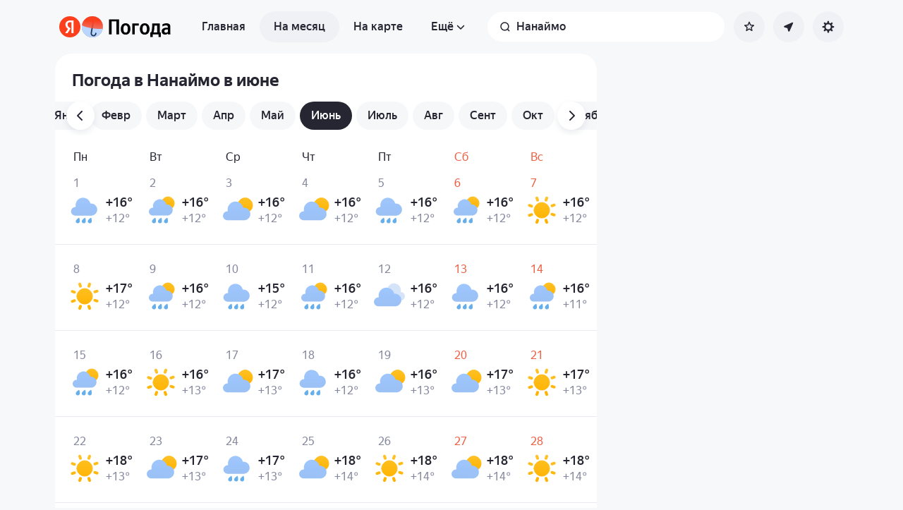

--- FILE ---
content_type: application/javascript
request_url: https://yastatic.net/s3/weather-frontend/front2/_next/static/chunks/7479-61998621312a362d.js
body_size: 3303
content:
(self.webpackChunk_N_E=self.webpackChunk_N_E||[]).push([[7479],{5138:(e,a,s)=>{"use strict";s.d(a,{A:()=>o});var t=s(23106),r=s(65245),_=s(6415),n=s.n(_);function o(e){let{isMaps:a}=e;return(0,t.jsx)("div",{className:(0,r.A)(n().header,a&&n().header_maps)})}},6415:e=>{e.exports={header:"HeaderLoader_header__tDf5p",header_maps:"HeaderLoader_header_maps__egtXo"}},7791:e=>{e.exports={root:"MapsLoader_root__GssiM",sidebar:"MapsLoader_sidebar__jet5H",fact:"MapsLoader_fact__QduN6",report:"MapsLoader_report__KwYrp",link:"MapsLoader_link__J_9dR",map:"MapsLoader_map___IaAA",logo:"MapsLoader_logo__5pr58",selector:"MapsLoader_selector__sXW2t",timeline:"MapsLoader_timeline__da8tp"}},12446:e=>{e.exports={"loader-vars":"loader-utils_loader-vars__pdoTB",container:"loader-utils_container__mXecS",logo:"loader-utils_logo__hrnKW"}},17007:e=>{e.exports={root:"MonthLoader_root__Kc3UN loader-utils_loader-vars__pdoTB",head:"MonthLoader_head__oJhUy",content:"MonthLoader_content__d3D3Y",title:"MonthLoader_title__fnXQw",calendar:"MonthLoader_calendar__wZw59 loader-utils_loader-vars__pdoTB",cell:"MonthLoader_cell__SEXRB"}},23529:e=>{e.exports={tabs:"TabsLoader_tabs__7ljrB",tab:"TabsLoader_tab__jj4lJ"}},36447:e=>{e.exports={root:"MainLoader_root__QSAZu loader-utils_loader-vars__pdoTB",widget:"MainLoader_widget__iUs87",screen:"MainLoader_screen__3JhZd",fact:"MainLoader_fact__OIsXQ",fact__temperature:"MainLoader_fact__temperature__Pf21Z",fact__condition:"MainLoader_fact__condition__LDbXM",fact__feelsLike:"MainLoader_fact__feelsLike__AdZl_",fact__warning:"MainLoader_fact__warning__VlaLD",fact__details:"MainLoader_fact__details__IIXjN",presets__list:"MainLoader_presets__list__aPLz1",presets__item:"MainLoader_presets__item__SP_MI",presets__warnings:"MainLoader_presets__warnings__0LRN0",presets__warning:"MainLoader_presets__warning__G_yZt",hourly:"MainLoader_hourly__G5RdK",hourly__hour:"MainLoader_hourly__hour__3Er4l",health:"MainLoader_health__RZqgr",health__title:"MainLoader_health__title__dpefW",health__blocks:"MainLoader_health__blocks__JZ1LB",health__block:"MainLoader_health__block__X5b4i",forecast:"MainLoader_forecast__C0kdF",forecast__title:"MainLoader_forecast__title___TB9g",forecast__chart:"MainLoader_forecast__chart__CD5HQ"}},50105:e=>{e.exports={sidebar:"LayoutLoader_sidebar__LV4RC",main:"LayoutLoader_main__9A74q"}},57479:(e,a,s)=>{"use strict";s.r(a),s.d(a,{CurrentPageLoaderProvider:()=>Q,PageLoadersProvider:()=>W,RootLoaderProvider:()=>J,useLoadersContext:()=>F});var t=s(23106),r=s(27541),_=s(39818),n=s(25026),o=s(16390),l=s(76952),i=s(3643),c=s(68135),d=s(23529),u=s.n(d);let m=()=>(0,t.jsx)("div",{className:u().tabs,children:(0,i.nD)(12,(e,a)=>(0,t.jsx)(c.A,{className:u().tab},a))});var p=s(12446),h=s.n(p),x=s(96491),L=s.n(x);function j(){return(0,t.jsx)("div",{className:L().details,children:(0,i.nD)(7,(e,a)=>(0,t.jsx)(c.A,{className:L().block},a))})}var f=s(65245),N=s(65792),v=s.n(N),A=s(95124),M=s.n(A),g=s(5138),y=s(50105),b=s.n(y),w=s(62154),k=s(7791),D=s.n(k);function P(){return(0,t.jsxs)(t.Fragment,{children:[(0,t.jsx)(g.A,{isMaps:!0},"h-maps"),(0,t.jsxs)("div",{className:D().root,children:[(0,t.jsxs)("div",{className:D().sidebar,children:[(0,t.jsx)(c.A,{className:D().fact}),(0,t.jsx)(c.A,{className:D().report}),(0,t.jsx)(c.A,{className:D().link})]}),(0,t.jsxs)(c.A,{className:D().map,children:[(0,t.jsx)(c.A,{className:D().logo}),(0,t.jsx)(c.A,{className:D().selector}),(0,t.jsx)(c.A,{className:D().timeline})]})]})]})}var T=s(17007),C=s.n(T);function S(){return(0,t.jsx)("div",{className:C().calendar,children:(0,i.nD)(5,(e,a)=>(0,i.nD)(7,(e,s)=>(0,t.jsx)(c.A,{className:C().cell},"".concat(a,"-").concat(s))))})}let R=(0,_.createContext)({currentLoadedPage:null,currentLoader:null,loadingPage:null,loadingLocation:!1}),X=new Set(["month","details"]),Z={main:(0,t.jsx)(w.A,{},"main"),month:(0,t.jsx)(function(){return(0,t.jsxs)("div",{className:C().root,children:[(0,t.jsx)("div",{className:C().head,children:(0,t.jsx)(c.A,{className:h().logo})}),(0,t.jsxs)("div",{className:C().content,children:[(0,t.jsx)(c.A,{className:C().title}),(0,t.jsx)(m,{}),(0,t.jsx)(S,{})]})]})},{},"month"),monthSubPage:(0,t.jsx)(S,{},"monthSubPage"),details:(0,t.jsx)(function(){return(0,t.jsxs)("div",{className:L().root,children:[(0,t.jsxs)("div",{className:L().head,children:[(0,t.jsx)(c.A,{className:h().logo}),(0,t.jsx)(c.A,{className:L().title}),(0,t.jsx)("div",{className:L().presets,children:(0,i.nD)(7,(e,a)=>(0,t.jsx)(c.A,{className:L().preset},a))})]}),(0,t.jsxs)("div",{className:L().content,children:[(0,t.jsx)(m,{}),(0,t.jsx)(j,{})]})]})},{},"details"),detailsSubPage:(0,t.jsx)(j,{},"detailsSubPage"),maps:(0,t.jsx)(P,{},"maps")},B=(0,_.createContext)(()=>{}),E={common:e=>{let{children:a}=e;return(0,t.jsxs)(t.Fragment,{children:[(0,t.jsx)(g.A,{}),(0,t.jsxs)("div",{className:(0,f.A)(v().overlay,M().contentWrapper),children:[(0,t.jsx)(c.A,{className:b().sidebar}),(0,t.jsx)("div",{className:b().main,children:a})]})]})},maps:P},J=e=>{let{children:a}=e,[s,r]=(0,_.useState)(null),n=s?E[s.layout]:null;return(0,t.jsxs)(B.Provider,{value:r,children:[a,n&&s?(0,t.jsx)("div",{className:h().container,tabIndex:0,children:(0,t.jsx)(n,{children:Z[s.page]})}):null]})},H=(e,a)=>"maps"===e&&!!a&&"maps"!==a,I=(e,a)=>"maps"!==e&&"maps"===a,W=e=>{let{children:a}=e,s=(0,r.usePathname)(),i=(0,r.useSearchParams)(),c=(0,o.A)(),[d,u]=(0,_.useState)(null),[m,p]=(0,_.useState)(!1),h=(0,_.useRef)(null),x=(0,_.useRef)(null),L=(0,_.useContext)(B),j=(0,_.useCallback)(()=>{h.current&&(h.current.removeAttribute("data-loading"),h.current.style.animation="none")},[]);(0,n.A)(()=>{(x.current&&s!==x.current||i)&&(u(null),L(null),p(!1),j())},[j,s,i,L]),(0,n.A)(()=>{let e=e=>{var a;let s=e.target,t=null==s||null==(a=s.closest)?void 0:a.call(s,'a[data-internal="true"]');if(!t)return;x.current=window.location.pathname,j(),h.current=t;let r=function(e){try{if(e)return new URL(e)}catch(e){}return null}(h.current.href);if(!r)return;let _=r.pathname.match("/".concat("blog|details|maps|pollution|month|region|sources|date|magnetic-storms|allergies|pressure|moon|uv-index|404|tech|history")),n=_?_[0]:"main";u((0,l.yp)(n)?n:"main"),h.current.hasAttribute("data-location")&&p(!0),h.current.setAttribute("data-loading","true"),h.current.style.animation="var(--skeleton-animation)"};return window.addEventListener("click",e),()=>{window.removeEventListener("click",e)}},[]);let f=(0,_.useMemo)(()=>{let e=null;if(d){let a=!m&&d===c&&X.has(d);e=Z["".concat(d).concat(a?"SubPage":"")]||null,a||requestAnimationFrame(()=>{window.scrollTo({top:0,behavior:"instant"})})}return(H(c,d)||I(c,d))&&(e=null),{loadingPage:d,currentLoadedPage:c,currentLoader:e,loadingLocation:m}},[c,m,d]);return(0,_.useEffect)(()=>{let{currentLoader:e,currentLoadedPage:a,loadingPage:s}=f;!e&&a&&s&&(H(a,s)&&L({layout:"common",page:s}),I(a,s)&&L({layout:"maps",page:"maps"}))},[L,f]),(0,t.jsx)(R.Provider,{value:f,children:a})},F=()=>(0,_.useContext)(R),Q=e=>{let{page:a,children:s}=e,{loadingPage:r,currentLoader:_,currentLoadedPage:n,loadingLocation:o}=F(),l=!a;return o?_:l&&r&&r===n&&X.has(r)?s:a===n&&n===r||l?(0,t.jsx)(t.Fragment,{children:_||s}):s}},62154:(e,a,s)=>{"use strict";s.d(a,{A:()=>l});var t=s(23106),r=s(3643),_=s(68135),n=s(36447),o=s.n(n);let l=e=>{let{id:a}=e;return(0,t.jsxs)("main",{id:a,className:o().root,children:[(0,t.jsx)(_.A,{className:o().widget}),(0,t.jsxs)("section",{className:o().screen,children:[(0,t.jsxs)("section",{className:o().fact,children:[(0,t.jsx)(_.A,{className:o().fact__temperature}),(0,t.jsx)(_.A,{className:o().fact__condition}),(0,t.jsx)(_.A,{className:o().fact__feelsLike}),(0,t.jsx)(_.A,{className:o().fact__warning}),(0,t.jsx)(_.A,{className:o().fact__details})]}),(0,t.jsxs)("section",{className:o().presets,children:[(0,t.jsx)("div",{className:o().presets__list,children:(0,r.nD)(7,(e,a)=>(0,t.jsx)(_.A,{className:o().presets__item},a))}),(0,t.jsx)("div",{className:o().presets__warnings,children:(0,r.nD)(3,(e,a)=>(0,t.jsx)(_.A,{className:o().presets__warning},a))})]}),(0,t.jsx)("div",{className:o().hourly,children:(0,r.nD)(13,(e,a)=>(0,t.jsx)(_.A,{className:o().hourly__hour},a))}),(0,t.jsxs)("section",{className:o().health,children:[(0,t.jsx)(_.A,{className:o().health__title}),(0,t.jsx)("div",{className:o().health__blocks,children:(0,r.nD)(4,(e,a)=>(0,t.jsx)(_.A,{className:o().health__block},a))})]}),(0,t.jsxs)("section",{className:o().forecast,children:[(0,t.jsx)(_.A,{className:o().forecast__title}),(0,t.jsx)(_.A,{className:o().forecast__chart})]})]})]})}},65792:e=>{e.exports={overlay:"AppLayoutCommon_overlay__h5IHD",overlay_withoutMobileHeader:"AppLayoutCommon_overlay_withoutMobileHeader__Rdta6"}},95124:e=>{e.exports={contentWrapper:"AppLayoutTypeMain_contentWrapper__mZQ3q",left:"AppLayoutTypeMain_left__fUvzq AppLayout_aside-base__SC9ps",right:"AppLayoutTypeMain_right__m6ZTJ AppLayout_aside-base__SC9ps",center:"AppLayoutTypeMain_center__R9r7_",content_type_main:"AppLayoutTypeMain_content_type_main__3LVsz",main:"AppLayoutTypeMain_main__s_v86",main_noOverflow:"AppLayoutTypeMain_main_noOverflow__6aGtv",footer:"AppLayoutTypeMain_footer__xt_3i"}},96491:e=>{e.exports={root:"DetailsLoader_root__W3ynE loader-utils_loader-vars__pdoTB",head:"DetailsLoader_head__pmtCc",title:"DetailsLoader_title__MFJuu",presets:"DetailsLoader_presets__vUs44",preset:"DetailsLoader_preset__ZXdgm",content:"DetailsLoader_content__3jYcb",details:"DetailsLoader_details__8J2X7 loader-utils_loader-vars__pdoTB",block:"DetailsLoader_block__Cocel"}}}]);

--- FILE ---
content_type: application/javascript
request_url: https://yastatic.net/s3/weather-frontend/front2/_next/static/chunks/8339-b51c67bffe48daf0.js
body_size: 1541
content:
"use strict";(self.webpackChunk_N_E=self.webpackChunk_N_E||[]).push([[8339],{12644:(e,t,n)=>{n.d(t,{default:()=>u,v:()=>l});var o=n(23106),r=n(39818);let a={location:null,dayjsLocale:"ru",locationExps:{allergy:!1,removeBlogLinks:!1},texts:{bandit:{},error:{},skin:{},menuItems:{}},reportLocation:null,setContext:()=>{},isLoading:!1},i=(0,r.createContext)(a),l=()=>(0,r.useContext)(i),u=e=>{let{children:t,...n}=e,[l,u]=(0,r.useState)({...a,...n}),s=(0,r.useCallback)(e=>{u(t=>({...t,...e}))},[]),g=(0,r.useMemo)(()=>({...l,setContext:s}),[l,s]);return(0,o.jsx)(i.Provider,{value:g,children:t})}},27825:(e,t,n)=>{let o;n.d(t,{OP:()=>r.OP,jb:()=>r.jb,Zr:()=>i,dw:()=>s,P9:()=>r.P9,cH:()=>r.cH,xF:()=>r.xF,Et:()=>l,hU:()=>u}),n(40150);var r=n(68607),a=function(e){return e.morning="morning",e.night="night",e.day="day",e.evening="evening",e.dayShort="day_short",e.nightShort="night_short",e.morningNext="morning_next",e.dayNext="day_next",e.eveningNext="evening_next",e.nightNext="night_next",e.nightShortNext="night_short_next",e}({});new Proxy({},{get:(e,t,n)=>(e[t]||(e[t]={}),Reflect.get(e,t,n))});let i=e=>e?e.charAt(0).toUpperCase()+e.slice(1):"",l=e=>"number"==typeof e;a.morning,a.day,a.evening,a.night,o=RegExp("Googlebot|Mediapartners-Google|AdsBot-Google|googleweblight|Storebot-Google|Google-PageRenderer|GoogleOther|FeedFetcher-Google|Google-InspectionTool|Bingbot|BingPreview|Slurp|DuckDuckBot|baiduspider|sogou|LinkedInBot|bitlybot|tumblr|vkShare|quora link preview|facebookexternalhit|facebookcatalog|Twitterbot|applebot|redditbot|Slackbot|Discordbot|WhatsApp|SkypeUriPreview|ia_archiver|meta-externalagent|ChatGPT-User|OAI-SearchBot|AhrefsBot|Amazonbot|TikTokSpider|Qwantbot|PerplexityBot|VKRobot|TelegramBot|Brightbot|ShapBot|DuckAssistBot|YandexBot|YandexFavicons|YandexMobileBot|YandexMarket|YandexMedia","i"),e=>o.test(e);let u=e=>["region","blog"].includes(e),s=function(e,t){let n=arguments.length>2&&void 0!==arguments[2]?arguments[2]:1e-6,o=(e,t)=>Math.abs(e-t)<n;return o(e.lat,t.lat)&&o(e.lon,t.lon)}},68607:(e,t,n)=>{n.d(t,{OP:()=>a,jb:()=>r,P9:()=>s,T3:()=>u,cH:()=>g,xF:()=>l});var o=n(40150);let r={degree:"\xb0",plus:"+",minus:"−",minusA11y:"-",celsius:"\xb0C",fahrenheit:"\xb0F",range:"…",apostrophe:"’",quote:'"'};var a=function(e){return e.Sw="sw",e.W="w",e.Nw="nw",e.N="n",e.Ne="ne",e.E="e",e.Se="se",e.S="s",e.Calm="calm",e}({});let i=["ru","uk","be","kk","uz","tr"],l=(e,t,n)=>{let r=((e,t)=>t===o.Nf.Kmph?~~e:e)(e,t);return(null==n?void 0:n.round)&&(r=Math.round(r)),r=String(r),n&&n.addZero&&t!==o.Nf.Kmph&&e%1==0&&(r+=".0"),n&&(r=n.comma?r.replace(".",","):((e,t)=>t&&i.includes(t)?e.replace(".",","):e)(r,n.language)),String(r)},u=(e,t)=>{let n=e;return(null==t?void 0:t.round)&&(n=Math.floor(n)),n},s=(e,t)=>String(u(e,t)),g=e=>{let{temperature:t,unit:n,suppressPlus:o}=e;if(!Number.isFinite(t))return{temperature:"",temperatureA11y:""};let a=Math.abs(Math.round(t)),i=((e,t)=>e<0?r.minus:e>0&&!t?r.plus:"")(t,o);n=n?n===r.degree?n:" ⁠"+n:"";let l=isNaN(a)?"":i+a+n;return{temperature:l,temperatureA11y:l.replace(r.minus,r.minusA11y)}}}}]);

--- FILE ---
content_type: application/javascript
request_url: https://yastatic.net/s3/weather-frontend/front2/_next/static/chunks/app/global-error-e90f0b08d645ca5f.js
body_size: 1553
content:
(self.webpackChunk_N_E=self.webpackChunk_N_E||[]).push([[4219],{4747:(e,r,t)=>{"use strict";console.warn(' \x1b[33m\x1b[1m⚠\x1b[22m\x1b[39m Runtime config is deprecated and will be removed in Next.js 16. Please remove the usage of "next/config" from your project.'),e.exports=t(67478)},37852:(e,r,t)=>{Promise.resolve().then(t.bind(t,66636))},38975:(e,r,t)=>{"use strict";t.d(r,{X:()=>s,w:()=>o});var o=function(e){return e.FETCH="fetch",e.MIDDLEWARE="mdlw",e.COMMON="common",e.REACT="react",e.BUNKER="bunker",e}({}),s=function(e){return e.GRAPHQL="graphql",e.ERROR_BOUNDARY="errorBoundary",e.SWR="swr",e.BLACKBOX="blackbox",e.CRYPTA="crypta",e.MOCKIATO="mockiato",e}({})},40643:(e,r,t)=>{"use strict";t.d(r,{A:()=>a});let o={level:"error"};class s extends Error{constructor(e){var r;super(e.message||(null==(r=e.ex)?void 0:r.message)||"DetailedError"),this.params={...o},this.name="DetailedError",this.params=e,this.cause=e.ex,Error.captureStackTrace(this,n.prototype.create),Object.setPrototypeOf(this,new.target.prototype)}}class n{create(){let e=arguments.length>0&&void 0!==arguments[0]?arguments[0]:{...o},r=arguments.length>1?arguments[1]:void 0;return e.ex&&e.ex instanceof s&&!(null==r?void 0:r.recreate)?e.ex:(this.lastError=new s({...this.params,...e,additional:{...this.params.additional||{},...e.additional||{}}}),this.error)}get error(){return this.lastError}constructor(e){this.params={...o},this.params=e}}let a=n},66636:(e,r,t)=>{"use strict";t.r(r),t.d(r,{default:()=>c});var o=t(23106),s=t(39818),n=t(38975),a=t(40643),l=t(67106);let i=new a.A({message:"Global error",method:n.X.ERROR_BOUNDARY,block:n.w.REACT});function c(e){let{error:r}=e;return(0,s.useEffect)(()=>{let e=i.create({level:"error",ex:r,additional:{error:r.message,digest:r.digest}},{recreate:!0});l.A.logError(Object.assign(e||{},{type:"error-boundary"}))},[r]),(0,o.jsx)("html",{children:(0,o.jsxs)("body",{children:[(0,o.jsx)("h2",{children:"Something went wrong"}),r.digest?(0,o.jsxs)("span",{children:["Digest: ",r.digest]}):null]})})}},67106:(e,r,t)=>{"use strict";t.d(r,{A:()=>m});let o={logError(){}};var s=t(40459);s.env.DEPLOY_STAGE_ID;let n=s.env.ERROR_BOOSTER_HTTP_HOST||"127.0.0.1",a=s.env.ERROR_BOOSTER_HTTP_PORT||"12522";"http://".concat(n,":").concat(a,"/errorbooster"),"1"===s.env.YPRES||s.env.YENV;class l{logError(e){"DetailedError"===e.name&&(Object.assign(e,e.params||{}),e.source=e.source||e.system),this.logger.logError(e)}log(e){this.logger.log(e)}constructor(e){this.params=e,this.logger=function(e){{let e=function(e){var r;let t=(null==(r=window.Ya)?void 0:r.Rum)||o;return{...t,log:(e,r,o)=>t.logError({...e,level:e.level||"info"},r,o)}}(0);return{logError:e.logError,log:e.log}}}(this.params)}}var i=t(4747),c=t.n(i),u=t(40459);let{publicRuntimeConfig:{project:d=u.env.PROJECT,env:g=("1"===u.env.YPRES?"prestable":u.env.YENV)||"development",version:E=u.env.VERSION,commitId:h=u.env.COMMIT}={}}=c()()||{},m=new l({project:d})},67478:(e,r)=>{"use strict";let t;Object.defineProperty(r,"__esModule",{value:!0}),!function(e,r){for(var t in r)Object.defineProperty(e,t,{enumerable:!0,get:r[t]})}(r,{default:function(){return o},setConfig:function(){return s}});let o=()=>t;function s(e){t=e}}},e=>{e.O(0,[587,18,7358],()=>e(e.s=37852)),_N_E=e.O()}]);

--- FILE ---
content_type: application/javascript
request_url: https://yastatic.net/s3/weather-frontend/front2/_next/static/chunks/1683-edec5a184dd31012.js
body_size: 4397
content:
(self.webpackChunk_N_E=self.webpackChunk_N_E||[]).push([[1683],{14977:(e,t,r)=>{"use strict";r.d(t,{default:()=>s});var l=r(23106),n=r(39818),o=r(70032),a=r(17363),i=r(59778),c=r(47363);let s=e=>{let{routeName:t,routeParams:r,className:s,page:u,title:d,children:p}=e,{reachGoal:_}=(0,a.j0)(),m=(0,c.d2)(),f=(0,n.useCallback)(()=>{_(o.mP.BREADCRUMBS_CLICK,{fromPage:u,toPage:t})},[u,_,t]);return(0,l.jsx)(i.A,{className:s,route:m[t],params:r,onClick:f,title:d,children:p})}},19467:e=>{e.exports={wrapper:"AppScroll_wrapper__NYfou",container:"AppScroll_container__TSykR",content:"AppScroll_content__HCncE",buttons:"AppScroll_buttons__Wm0sX",buttons_hiddenFromTablet:"AppScroll_buttons_hiddenFromTablet__zTnVB",button:"AppScroll_button__idJg3",buttonSmall:"AppScroll_buttonSmall__rbb_C",buttonHidden:"AppScroll_buttonHidden__TQwow",button_smallMargin:"AppScroll_button_smallMargin__AgJGu",paranja:"AppScroll_paranja__CmM7y",paranja_left:"AppScroll_paranja_left__6WFc5",paranja_right:"AppScroll_paranja_right__BqSJJ",paranja_hidden:"AppScroll_paranja_hidden__X23IY"}},20638:e=>{e.exports={seo:"AppMonthSeoText_seo__3CQvM"}},21121:e=>{e.exports={"rounded-card":"common_rounded-card__Np8PS",imgOverlay:"common_imgOverlay__TBagW",h3:"common_h3__Q8Uuw",horizontalScroll:"common_horizontalScroll__z_Fr1",verticalScroll:"common_verticalScroll__sFq8B"}},24694:(e,t,r)=>{"use strict";r.d(t,{Q:()=>l.Q,O:()=>a});var l=r(70052);let n={mobileM:"375px",mobileL:"425px",tablet:"768px",laptop:"1000px",laptopS:"1184px",laptopM:"1280px",laptopL:"1440px"},o={touch_GO_TO_MOBILE_FIRST:"(max-width: 767px)",medium_GO_TO_MOBILE_FIRST:"(max-width: ".concat(n.laptopL,")"),mobileM:"(min-width: ".concat(n.mobileM,")"),mobileL:"(min-width: ".concat(n.mobileL,")"),tablet:"(min-width: ".concat(n.tablet,")"),laptop:"(min-width: ".concat(n.laptop,")"),laptopS:"(min-width: ".concat(n.laptopS,")"),laptopM:"(min-width: ".concat(n.laptopM,")"),laptopM_max:"(max-width: ".concat(n.laptopM,")"),laptopL:"(min-width: ".concat(n.laptopL,")")},a=()=>{let e=(0,l.Q)(o.touch_GO_TO_MOBILE_FIRST),t=(0,l.Q)(o.tablet);return{isMobile:e,isDesktop:(0,l.Q)(o.laptop),isTablet:t,isDesktopL:(0,l.Q)("(min-width: 1116px)")}}},29751:(e,t,r)=>{"use strict";r.d(t,{AppMonthCitiesTitle:()=>c});var l=r(23106),n=r(39818),o=r(32578),a=r(74517),i=r.n(a);let c=e=>{let{title:t,metrikaName:r}=e,a=(0,n.useRef)(null);return(0,o.e)({goalName:r,observedElement:a}),(0,l.jsx)("h2",{ref:a,className:i().title,children:t})}},31683:(e,t,r)=>{Promise.resolve().then(r.t.bind(r,19664,23)),Promise.resolve().then(r.bind(r,14977)),Promise.resolve().then(r.t.bind(r,74517,23)),Promise.resolve().then(r.bind(r,29751)),Promise.resolve().then(r.t.bind(r,20638,23)),Promise.resolve().then(r.bind(r,84691))},32578:(e,t,r)=>{"use strict";r.d(t,{e:()=>o});var l=r(39818),n=r(17363);let o=e=>{let{goalName:t,observedElement:r,goalParams:o,shouldObserve:a=!0,threshold:i=.25}=e,{reachGoal:c}=(0,n.j0)(),s=(0,l.useRef)(!1),[u,d]=(0,l.useState)(!1);return(0,l.useEffect)(()=>{if(!("IntersectionObserver"in window))return;let e=null==r?void 0:r.current;if(!e||!a)return;let l=new IntersectionObserver(e=>{let[r]=e;r.isIntersecting&&!s.current&&r.intersectionRect.height>0&&(d(r.isIntersecting),s.current=!0,l.disconnect(),t&&c(t,o))},{threshold:i});return l.observe(e),()=>{l.disconnect()}},[c,t,r,o,a,i]),u}},39877:(e,t,r)=>{"use strict";r.d(t,{V:()=>c,default:()=>s});var l=r(23106),n=r(39818),o=r(40150),a=r(24694);let i=(0,n.createContext)(null),c=()=>(0,n.useContext)(i),s=e=>{let{children:t}=e,{isMobile:r,isTablet:n,isDesktop:c}=(0,a.O)(),s=c?o.OD.DESKTOP:r?o.OD.MOBILE:n?o.OD.TABLET:null;return(0,l.jsx)(i.Provider,{value:s,children:t})}},42289:(e,t,r)=>{"use strict";r.d(t,{A:()=>a});var l=r(23106),n=r(39818),o=r(73140);let a=(0,n.forwardRef)((e,t)=>{let{disableOnClick:r,showHydrationLoader:a,...i}=e,c=(0,n.useRef)(null),s=t||c,u=(0,o.A)();return(0,l.jsx)("button",{...i,type:e.type||"button",disabled:e.disabled||!u,ref:s,onClick:t=>{var l;null==(l=e.onClick)||l.call(e,t),r&&"current"in s&&s.current&&s.current.setAttribute("disabled","disabled")},"data-hydrating":a&&!u,children:e.children})})},54116:(e,t,r)=>{"use strict";r.d(t,{a:()=>o});var l=r(40150),n=r(39877);let o=()=>(0,n.V)()===l.OD.MOBILE},60707:(e,t,r)=>{"use strict";r.d(t,{Au:()=>u,lU:()=>c,rf:()=>i,yI:()=>d});var l=r(39818),n=r(17363),o=r(70032);function a(e){let{selected:t,parent:r,position:l="center"}=e,n=0;n="left"===l?t.offsetLeft-t.offsetWidth+t.offsetWidth/2:t.offsetLeft+t.offsetWidth/2-r.offsetWidth/2,r.scrollTo?r.scrollTo({left:n,behavior:"smooth"}):r.scrollLeft=n}let i=e=>{let{ref:t,trigger:r,position:n}=e;(0,l.useEffect)(()=>{let e=t.current,r=null==e?void 0:e.parentElement;e&&r&&a({selected:e,parent:r,position:n})},[t.current,r,n])},c=e=>{let{ref:t,trigger:r,detailsContainerShift:n,containerRef:o}=e,a=(0,l.useRef)(1/0);(0,l.useEffect)(()=>{a.current=1/0},[t]),(0,l.useEffect)(()=>{let e=t.current,r=null==o?void 0:o.current;if(n>=a.current||!e||!r)return;a.current=n;let l=e.offsetLeft-e.offsetWidth+n;r.scrollTo?r.scrollTo({left:l,behavior:"smooth"}):r.scrollLeft=l},[o,n,t,r])};var s=function(e){return e.Left="left",e.Right="right",e}(s||{});let u=e=>{var t;let{scrollWidth:r,containerRef:a,scrollLeftValue:i,leftArrowVisibility:c,rightArrowVisibility:s,hideLeftScrollWidth:u,onScroll:d,isMobile:p,..._}=e,[m,f]=(0,l.useState)(!1),[h,v]=(0,l.useState)(!0),{reachGoal:b}=(0,n.j0)(),L=(0,l.useRef)(void 0),S=(0,l.useRef)(0),g=(0,l.useRef)(!0),A=(0,l.useCallback)(e=>{let t=a.current;if(!t)return;let l="left"===e,n=t.scrollLeft+(l?-1:1)*r;t.scrollTo?t.scrollTo({left:n,behavior:"smooth"}):t.scrollLeft=n,_.withoutMetrikaOnScroll||b((l?o.mP.SCROLL_TO_DIRECTION_LEFT_ARROW:o.mP.SCROLL_TO_DIRECTION_RIGHT_ARROW).replace("{{metriksGoal}}",_.metriksGoal))},[a,_.metriksGoal,b,r,_.withoutMetrikaOnScroll]),O=(0,l.useCallback)(()=>{A("left")},[A]),E=(0,l.useCallback)(()=>{A("right")},[A]);return(0,l.useEffect)(()=>{let e,t=a.current;if(!t)return;void 0!==c&&f(c),void 0!==s&&v(s),void 0!==i&&(t.scrollLeft=i);let r=()=>{clearTimeout(e);let r=t.scrollWidth-t.offsetWidth-1;p||(f(t.scrollLeft>(null!=u?u:0)),v(t.scrollLeft<r)),g.current||null==d||d(),_.withoutMetrikaOnScroll||L.current||t.scrollLeft<r||(b(o.mP.SCROLL_TO_DIRECTION_END.replace("{{metriksGoal}}",_.metriksGoal)),L.current=!0),_.withoutMetrikaOnScroll||(e=setTimeout(()=>{(0!==t.scrollLeft||0!==S.current)&&t.scrollLeft!==S.current&&(t.scrollLeft>S.current?b(o.mP.SCROLL_TO_DIRECTION_RIGHT.replace("{{metriksGoal}}",_.metriksGoal)):b(o.mP.SCROLL_TO_DIRECTION_LEFT.replace("{{metriksGoal}}",_.metriksGoal)),S.current=t.scrollLeft)},500))};return g.current=!0,r(),L.current=!1,g.current=!1,t.addEventListener("scroll",r,!1),()=>{null==t||t.removeEventListener("scroll",r,!1)}},[a,c,s,null==(t=a.current)?void 0:t.scrollWidth,i,_.metriksGoal,u,b,_.withoutMetrikaOnScroll,p,d]),{scrollLeft:O,scrollRight:E,navBeforeVisibility:m,navAfterVisibility:h}},d=e=>{let{ref:t,parentRef:r,trigger:n,position:o}=e;(0,l.useEffect)(()=>{let e=null==r?void 0:r.current,l=(null==t?void 0:t.current)||(null==e?void 0:e.querySelector("ul > li[data-loading]"))||(null==e?void 0:e.querySelector("ul > li[data-active]"));l&&e&&a({selected:l,parent:e,position:o})},[null==t?void 0:t.current,n,o])}},61553:(e,t,r)=>{"use strict";r.d(t,{h:()=>a});var l=r(39818),n=r(98150),o=r(24694);function a(e){var t,r;let a=(0,l.useRef)(0),i=(0,l.useRef)(!1),c=(0,l.useRef)(!1),s=(0,l.useRef)(null),u=(0,o.Q)("(pointer: fine)"),d=()=>{s.current&&(cancelAnimationFrame(s.current),s.current=null)},p=()=>{let t=e.current;t&&(a.current*=.94,.02>Math.abs(a.current)||(t.scrollLeft-=16*a.current,s.current=requestAnimationFrame(p)))};(0,n.useDrag)(l=>{let{first:n,last:o,movement:[s],memo:_=null!=(r=null==(t=e.current)?void 0:t.scrollLeft)?r:0,velocity:[m]}=l,f=e.current;if(f&&i.current&&u){if(n&&(d(),c.current=!1),!c.current){if(5>Math.abs(s))return _;c.current=!0}return f.scrollLeft=_-s,f.dataset.dragging="1",o&&(f.dataset.dragging="0",a.current=m*Math.sign(s||1),Math.abs(a.current)>.05&&p()),_}},{axis:"x",filterTaps:!0,threshold:2,pointer:{touch:!0},eventOptions:{passive:!1},target:e}),(0,l.useEffect)(()=>{let t=e.current;if(!t)return;u&&(t.style.touchAction="pan-y"),t.scrollWidth-t.clientWidth>0&&(i.current=!0,t.dataset.dragging="0");let r=e=>{c.current&&t.contains(e.target)&&(e.preventDefault(),e.stopPropagation(),c.current=!1)},l=e=>{t.contains(e.target)&&e.preventDefault()};return document.addEventListener("click",r,{capture:!0}),document.addEventListener("dragstart",l,{capture:!0}),()=>{document.removeEventListener("click",r,{capture:!0}),document.removeEventListener("dragstart",l,{capture:!0}),d(),t.removeAttribute("data-dragging")}},[e,u])}},70052:(e,t,r)=>{"use strict";r.d(t,{Q:()=>n});var l=r(39818);let n=e=>{let[t,r]=(0,l.useState)(null);return(0,l.useEffect)(()=>{let t=window.matchMedia(e),l=e=>r(e.matches);return(r(t.matches),"function"==typeof t.addEventListener)?(t.addEventListener("change",l),()=>t.removeEventListener("change",l)):"function"==typeof t.addListener?(t.addListener(l),()=>t.removeListener(l)):void 0},[e]),t}},73140:(e,t,r)=>{"use strict";r.d(t,{A:()=>n});var l=r(39818);function n(){let[e,t]=(0,l.useState)(!1);return(0,l.useEffect)(()=>{t(!0)},[]),e}},74517:e=>{e.exports={scroll:"AppMonthCitiesCarousel_scroll__14cZ9",block:"AppMonthCitiesCarousel_block__6X6Xo",title:"AppMonthCitiesCarousel_title__imzpX",item:"AppMonthCitiesCarousel_item__tR20u",item__link:"AppMonthCitiesCarousel_item__link__yLrCN"}},84691:(e,t,r)=>{"use strict";r.d(t,{default:()=>h});var l=r(23106),n=r(39818),o=r(44407),a=r(65245),i=r(60707),c=r(54116),s=r(50950),u=r(42289),d=r(21121),p=r.n(d),_=r(61553),m=r(19467),f=r.n(m);let h=(0,n.forwardRef)((e,t)=>{let{children:r,classNameButtons:d,useSmallButtons:m,buttonsWithSmallMargin:h,hideButtonsFromTablet:v,scrollToElement:b,scrollToId:L,containerId:S,withParanja:g,className:A,backButtonContent:O,forwardButtonContent:E,additionalButtonParentIds:C,trigger:T,position:R,...x}=e,k=(0,n.useRef)(null),[M,j]=(0,n.useState)(null),I=(0,c.a)(),{scrollLeft:w,scrollRight:y,navBeforeVisibility:N,navAfterVisibility:P}=(0,i.Au)({containerRef:k,isMobile:I,...x});(0,n.useImperativeHandle)(t,()=>k.current);let[D,B]=(0,n.useState)();(0,n.useLayoutEffect)(()=>{b?B(b):L&&B({current:document.getElementById(L)})},[b,L]),(0,i.yI)({ref:D,parentRef:k,trigger:T,position:R}),(0,_.h)(k);let G=(0,l.jsxs)("div",{className:(0,a.A)(f().buttons,d,v&&f().buttons_hiddenFromTablet),"aria-hidden":"true",children:[(0,l.jsx)(u.A,{className:(0,a.A)(f().button,"scrollButton_left",!N&&f().buttonHidden,m&&f().buttonSmall,h&&f().button_smallMargin),onClick:w,tabIndex:-1,children:O||(0,l.jsx)(s.Ay,{id:"chevron"})}),(0,l.jsx)(u.A,{className:(0,a.A)(f().button,"scrollButton_right",!P&&f().buttonHidden,m&&f().buttonSmall,h&&f().button_smallMargin),onClick:y,tabIndex:-1,children:E||(0,l.jsx)(s.Ay,{id:"chevron"})})]});return(0,n.useEffect)(()=>{C&&j(C.map(e=>document.getElementById(e)))},[C]),(0,l.jsxs)("div",{className:(0,a.A)(f().wrapper,A),children:[(0,l.jsx)("div",{className:(0,a.A)(f().wrapper,f().container,p().horizontalScroll),ref:k,id:S,children:(0,l.jsxs)("div",{className:f().content,children:[G,r,M&&M.map(e=>e&&(0,o.createPortal)(G,e))]})}),g&&!I&&(0,l.jsxs)(l.Fragment,{children:[(0,l.jsx)("div",{className:(0,a.A)(f().paranja,f().paranja_left,!N&&f().paranja_hidden,"paranja_left")}),(0,l.jsx)("div",{className:(0,a.A)(f().paranja,f().paranja_right,!P&&f().paranja_hidden,"paranja_right")})]})]})})}}]);